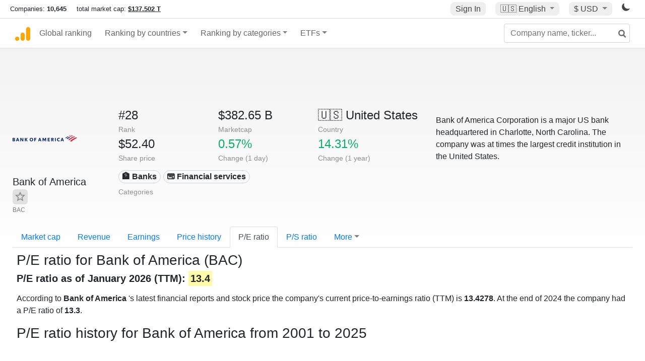

--- FILE ---
content_type: text/html; charset=UTF-8
request_url: https://companiesmarketcap.com/bank-of-america/pe-ratio/
body_size: 12173
content:
<!DOCTYPE html>
<html lang="en-US">
<head>
<title>Bank of America  (BAC) - P/E ratio</title>
<meta charset="utf-8"/>
<link rel="shortcut icon" href="https://companiesmarketcap.com/favicon.ico" type="image/x-icon">
<link rel="apple-touch-icon" sizes="57x57" href="/img/icons/apple-icon-57x57.png">
<link rel="apple-touch-icon" sizes="60x60" href="/img/icons/apple-icon-60x60.png">
<link rel="apple-touch-icon" sizes="72x72" href="/img/icons/apple-icon-72x72.png">
<link rel="apple-touch-icon" sizes="76x76" href="/img/icons/apple-icon-76x76.png">
<link rel="apple-touch-icon" sizes="114x114" href="/img/icons/apple-icon-114x114.png">
<link rel="apple-touch-icon" sizes="120x120" href="/img/icons/apple-icon-120x120.png">
<link rel="apple-touch-icon" sizes="144x144" href="/img/icons/apple-icon-144x144.png">
<link rel="apple-touch-icon" sizes="152x152" href="/img/icons/apple-icon-152x152.png">
<link rel="apple-touch-icon" sizes="180x180" href="/img/icons/apple-icon-180x180.png">
<link rel="icon" type="image/png" sizes="192x192" href="/img/icons/android-icon-192x192.png">
<link rel="icon" type="image/png" sizes="32x32" href="/img/icons/favicon-32x32.png">
<link rel="icon" type="image/png" sizes="96x96" href="/img/icons/favicon-96x96.png">
<link rel="icon" type="image/png" sizes="16x16" href="/img/icons/favicon-16x16.png">
<link rel="manifest" href="/img/icons/manifest.json">
<link rel="alternate" hreflang="de" href="https://companiesmarketcap.com/de/bank-of-america/kgv/" />
<link rel="alternate" hreflang="fr" href="https://companiesmarketcap.com/fr/bank-of-america/ratio-cb/" />
<link rel="alternate" hreflang="en-US" href="https://companiesmarketcap.com/bank-of-america/eps/" />
<link rel="alternate" hreflang="en-IE" href="https://companiesmarketcap.com/eur/bank-of-america/eps/" />
<link rel="alternate" hreflang="en-IN" href="https://companiesmarketcap.com/inr/bank-of-america/eps/" />
<link rel="alternate" hreflang="en-GB" href="https://companiesmarketcap.com/gbp/bank-of-america/eps/" />
<link rel="alternate" hreflang="en-CA" href="https://companiesmarketcap.com/cad/bank-of-america/eps/" />
<link rel="alternate" hreflang="en-AU" href="https://companiesmarketcap.com/aud/bank-of-america/eps/" />
<link rel="alternate" hreflang="en-NZ" href="https://companiesmarketcap.com/nzd/bank-of-america/eps/" />
<link rel="alternate" hreflang="en-HK" href="https://companiesmarketcap.com/hkd/bank-of-america/eps/" />
<link rel="alternate" hreflang="en-SG" href="https://companiesmarketcap.com/sgd/bank-of-america/eps/" />
<link rel="canonical" href="https://companiesmarketcap.com/bank-of-america/pe-ratio/" />
<meta property="og:url" content="https://companiesmarketcap.com/bank-of-america/pe-ratio/" />
<meta name="robots" content="INDEX,FOLLOW" />
<meta name="msapplication-TileColor" content="#ffffff">
<meta name="msapplication-TileImage" content="/img/icons/ms-icon-144x144.png">
<meta name="theme-color" content="#ffffff">
<meta name="viewport" content="width=device-width, initial-scale=1.0">
<meta http-equiv="content-language" content="en-US">
<meta property="og:title" content="Bank of America  (BAC) - P/E ratio"><meta property="og:type" content="website" />
<meta property="og:description" content="Current and historical P/E ratio charts for Bank of America ">
<meta property="og:image" content="https://companiesmarketcap.com/logo.png">
<meta name="description" content="Current and historical P/E ratio charts for Bank of America ">
<link rel="stylesheet" type="text/css" href="/bt-replacement.css?v=9">
<link rel="stylesheet" type="text/css" href="/css/style.css?v=343">
<script>
current_locale = "usd";
current_locale_path = "";

current_marketcap_path = "marketcap";
</script>

<script async src="https://cdn.fuseplatform.net/publift/tags/2/3432/fuse.js"></script></head>
<body class="cmkt" id="cmkt">

<div class="row site-header-row">
    <div class="site-header">
        <span style="display: inline-flex; margin-top: 2px;">
                <span class="max-width-720px-hidden">
                        Companies: <span class="font-weight-bold">10,645</span> &nbsp;&nbsp;&nbsp;
                        total market cap: <span class="font-weight-bold"><a class="total-mcap-link" href="/total-marketcap/">$137.502 T</a></span>
                </span>
        </span>
        <div class="header-actions">
                                        <a class="header-button sign-in-button sign-in" href="#">Sign In</a>
                                

                <div class="dropdown currency-dropdown">
                        <a href="#" class="header-button dropdown-toggle" id="languageDropdown" data-toggle="dropdown" aria-haspopup="true" aria-expanded="false">
                        🇺🇸 <span class="responsive-shown-inline">EN</span><span class="responsive-hidden">English</span>                        </a>
                        <div class="dropdown-menu currency-menu" aria-labelledby="languageDropdown">
                                <a class="dropdown-item" onclick="document.cookie = 'pref_language=DE;  max-age=91536000000; path=/;';" href="/de/bank-of-america/kgv/">🇩🇪 Deutsch</a><a class="dropdown-item" onclick="document.cookie = 'pref_language=FR;  max-age=91536000000; path=/;';" href="/fr/bank-of-america/ratio-cb/">🇫🇷 Français</a>                        </div>
                </div>

                <div class="dropdown currency-dropdown">
                        <a href="#" class="header-button dropdown-toggle" id="currencyDropdown" data-toggle="dropdown" aria-haspopup="true" aria-expanded="false">
                        $ USD                        </a>
                        <div class="dropdown-menu currency-menu" aria-labelledby="currencyDropdown">
                                <a class="dropdown-item" onclick="document.cookie = 'pref_currency=EUR;  max-age=91536000000; path=/;';" href="/eur/bank-of-america/pe-ratio/"><span class="symbol">€</span><span class="currency-code">EUR</span><span class="currency-flag">🇪🇺</span></a><a class="dropdown-item" onclick="document.cookie = 'pref_currency=INR;  max-age=91536000000; path=/;';" href="/inr/bank-of-america/pe-ratio/"><span class="symbol">₹</span><span class="currency-code">INR</span><span class="currency-flag">🇮🇳</span></a><a class="dropdown-item" onclick="document.cookie = 'pref_currency=GBP;  max-age=91536000000; path=/;';" href="/gbp/bank-of-america/pe-ratio/"><span class="symbol">£</span><span class="currency-code">GBP</span><span class="currency-flag">🇬🇧</span></a><a class="dropdown-item" onclick="document.cookie = 'pref_currency=CAD;  max-age=91536000000; path=/;';" href="/cad/bank-of-america/pe-ratio/"><span class="symbol">$</span><span class="currency-code">CAD</span><span class="currency-flag">🇨🇦</span></a><a class="dropdown-item" onclick="document.cookie = 'pref_currency=AUD;  max-age=91536000000; path=/;';" href="/aud/bank-of-america/pe-ratio/"><span class="symbol">$</span><span class="currency-code">AUD</span><span class="currency-flag">🇦🇺</span></a><a class="dropdown-item" onclick="document.cookie = 'pref_currency=NZD;  max-age=91536000000; path=/;';" href="/nzd/bank-of-america/pe-ratio/"><span class="symbol">$</span><span class="currency-code">NZD</span><span class="currency-flag">🇳🇿</span></a><a class="dropdown-item" onclick="document.cookie = 'pref_currency=HKD;  max-age=91536000000; path=/;';" href="/hkd/bank-of-america/pe-ratio/"><span class="symbol">$</span><span class="currency-code">HKD</span><span class="currency-flag">🇭🇰</span></a><a class="dropdown-item" onclick="document.cookie = 'pref_currency=SGD;  max-age=91536000000; path=/;';" href="/sgd/bank-of-america/pe-ratio/"><span class="symbol">$</span><span class="currency-code">SGD</span><span class="currency-flag">🇸🇬</span></a>                        </div>
                </div>
		
                

		<a href="#" class="dark-hidden" id="light-off-btn" title="change to dark mode">
			<svg xmlns="http://www.w3.org/2000/svg" viewBox="0 70 1000 1000" width="16" height="16">
				<path d="M525.3,989.5C241.2,989.5,10,758.3,10,474.1c0-196.8,109.6-373.6,285.9-461.4c7.9-3.9,17.5-2.4,23.7,3.8c6.2,6.2,7.9,15.8,4,23.7c-32.2,65.4-48.5,135.7-48.5,208.9c0,261.4,212.7,474.1,474.1,474.1c74,0,145-16.7,211-49.5c7.9-3.9,17.5-2.4,23.7,3.8c6.3,6.3,7.9,15.8,3.9,23.7C900.5,879,723.3,989.5,525.3,989.5z"></path>
			</svg>
		</a>
		<a href="#" class="dark-shown" id="light-on-btn" title="change to light mode">
			<svg xmlns="http://www.w3.org/2000/svg" viewBox="10 10 220 220" width="16" height="16">
				<path d="M120,189.697c-38.492,0-69.696-31.205-69.696-69.697S81.508,50.303,120,50.303c38.494,0,69.699,31.205,69.699,69.697 S158.494,189.697,120,189.697z M203.975,140L240,120l-36.025-20V140z M36.025,100L0,120l36.025,20V100z M120,240l20-36.025h-40 L120,240z M120,0l-20,36.025h40L120,0z M46.481,165.238l-11.333,39.615l39.616-11.33L46.481,165.238z M165.238,46.477l28.283,28.285 l11.332-39.613L165.238,46.477z M35.148,35.148L46.48,74.762l28.283-28.285L35.148,35.148z M165.238,193.523l39.615,11.33 l-11.332-39.615L165.238,193.523z"/>
			</svg>
		</a>
        </div>
    </div>
</div>
<nav class="navbar nav-bar-companiesmarketcap navbar-expand-lg navbar-light">
  <div class="navbar-collapse-container">
  <button class="navbar-toggler" type="button" data-toggle="collapse" data-target="#navbarSupportedContent" aria-controls="navbarSupportedContent" aria-expanded="false" aria-label="Toggle navigation">
    <span class="navbar-toggler-icon"></span>
  </button>

    <form class="search-form form-inline">
      <input id="search-input" class="form-control search-input" type="search" placeholder="Company name, ticker..." aria-label="Company name, ticker..." autocomplete="off">
      <button onclick="return false;" class="btn-search" type="submit" disabled=""><svg xmlns="http://www.w3.org/2000/svg" viewBox="0 0 14 14" width="18" height="18"><g stroke-width="2" stroke="#6c6c6c" fill="none"><path d="M11.29 11.71l-4-4"></path><circle cx="5" cy="5" r="4"></circle></g></svg></button>
      <div id="typeahead-search-results" class="typeahead-search-results"></div>
    </form>

  <div class="collapse navbar-collapse" id="navbarSupportedContent">

    <a href="/" title="CompaniesMarketCap.com - companies ranked by market capitalization" class="responsive-hidden">
	<div class="companiesmarketcap-logo"></div>
    </a>
    <ul class="navbar-nav">
      <li class="nav-item">
        <a class="nav-link nav-link-companiesmarketcap" href="/">Global ranking</a>
      </li>
      <li class="nav-item dropdown megamenu-li">
       <a class="nav-link nav-link-companiesmarketcap dropdown-toggle" href="#" id="dropdown-countries" data-toggle="dropdown" aria-haspopup="true" aria-expanded="false">Ranking by countries</a>
       <div class="dropdown-menu megamenu" aria-labelledby="dropdown-countries">
        <div class="row">
         <div class="col-sm-6 col-lg-3">
          <h5>America</h5>
          <a class="dropdown-item" href="/usa/largest-companies-in-the-usa-by-market-cap/">🇺🇸 United States</a>
          <a class="dropdown-item" href="/canada/largest-companies-in-canada-by-market-cap/">🇨🇦 Canada</a>
          <a class="dropdown-item" href="/mexico/largest-companies-in-mexico-by-market-cap/">🇲🇽 Mexico</a>
          <a class="dropdown-item" href="/brazil/largest-companies-in-brazil-by-market-cap/">🇧🇷 Brazil</a>
          <a class="dropdown-item" href="/chile/largest-companies-in-chile-by-market-cap/">🇨🇱 Chile</a>
         </div>
         <div class="col-sm-6 col-lg-3 border-left">
          <h5>Europe</h5>
          <a class="dropdown-item" href="/european-union/largest-companies-in-the-eu-by-market-cap/">🇪🇺 European Union</a>
          <a class="dropdown-item" href="/germany/largest-companies-in-germany-by-market-cap/">🇩🇪 Germany</a>
          <a class="dropdown-item" href="/united-kingdom/largest-companies-in-the-uk-by-market-cap/">🇬🇧 United Kingdom</a>
          <a class="dropdown-item" href="/france/largest-companies-in-france-by-market-cap/">🇫🇷 France</a>
          <a class="dropdown-item" href="/spain/largest-companies-in-spain-by-market-cap/">🇪🇸 Spain</a>
          <a class="dropdown-item" href="/netherlands/largest-companies-in-the-netherlands-by-market-cap/">🇳🇱 Netherlands</a>
          <a class="dropdown-item" href="/sweden/largest-companies-in-sweden-by-market-cap/">🇸🇪 Sweden</a>
          <a class="dropdown-item" href="/italy/largest-companies-in-italy-by-market-cap/">🇮🇹 Italy</a>
          <a class="dropdown-item" href="/switzerland/largest-companies-in-switzerland-by-market-cap/">🇨🇭 Switzerland</a>
          <a class="dropdown-item" href="/poland/largest-companies-in-poland-by-market-cap/">🇵🇱 Poland</a>
          <a class="dropdown-item" href="/finland/largest-companies-in-finland-by-market-cap/">🇫🇮 Finland</a>
         </div>
         <div class="col-sm-6 col-lg-3 border-left">
          <h5>Asia</h5>
          <a class="dropdown-item" href="/china/largest-companies-in-china-by-market-cap/">🇨🇳 China</a>
          <a class="dropdown-item" href="/japan/largest-companies-in-japan-by-market-cap/">🇯🇵 Japan</a>
          <a class="dropdown-item" href="/south-korea/largest-companies-in-south-korea-by-market-cap/">🇰🇷 South Korea</a>
          <a class="dropdown-item" href="/hong-kong/largest-companies-in-hong-kong-by-market-cap/">🇭🇰 Hong Kong</a>
          <a class="dropdown-item" href="/singapore/largest-companies-in-singapore-by-market-cap/">🇸🇬 Singapore</a>
          <a class="dropdown-item" href="/indonesia/largest-companies-in-indonesia-by-market-cap/">🇮🇩 Indonesia</a>
          <a class="dropdown-item" href="/india/largest-companies-in-india-by-market-cap/">🇮🇳 India</a>
          <a class="dropdown-item" href="/malaysia/largest-companies-in-malaysia-by-market-cap/">🇲🇾 Malaysia</a>
          <a class="dropdown-item" href="/taiwan/largest-companies-in-taiwan-by-market-cap/">🇹🇼 Taiwan</a>
          <a class="dropdown-item" href="/thailand/largest-companies-in-thailand-by-market-cap/">🇹🇭 Thailand</a>
          <a class="dropdown-item" href="/vietnam/largest-companies-in-vietnam-by-market-cap/">🇻🇳 Vietnam</a>

         </div>
         <div class="col-sm-6 col-lg-3 border-left">
          <h5>Others</h5>
          <a class="dropdown-item" href="/australia/largest-companies-in-australia-by-market-cap/">🇦🇺 Australia</a>
          <a class="dropdown-item" href="/new-zealand/largest-companies-in-new-zealand-by-market-cap/">🇳🇿 New Zealand</a>
          <a class="dropdown-item" href="/israel/largest-companies-in-israel-by-market-cap/">🇮🇱 Israel</a>
          <a class="dropdown-item" href="/saudi-arabia/largest-companies-in-saudi-arabia-by-market-cap/">🇸🇦 Saudi Arabia</a>
          <a class="dropdown-item" href="/turkey/largest-companies-in-turkey-by-market-cap/">🇹🇷 Turkey</a>
          <a class="dropdown-item" href="/russia/largest-companies-in-russia-by-market-cap/">🇷🇺 Russia</a>
          <a class="dropdown-item" href="/south-africa/largest-companies-in-south-africa-by-market-cap/">🇿🇦 South Africa</a>
          <a class="dropdown-item" href="/all-countries/"><strong>&#x3E;&#x3E; All Countries</strong></a>
         </div>
        </div>
       </div>
      </li>
      <li class="nav-item dropdown megamenu-li">
       <a class="nav-link nav-link-companiesmarketcap dropdown-toggle" href="#" id="dropdown-categories" data-toggle="dropdown" aria-haspopup="true" aria-expanded="false">Ranking by categories</a>
       <div class="dropdown-menu megamenu" aria-labelledby="dropdown-categories">
        <div class="row">
         <div class="col-sm-6 col-lg-3">
          <a class="dropdown-item" href="/assets-by-market-cap/">🏆 All assets by Market Cap</a>
          <a class="dropdown-item" href="/automakers/largest-automakers-by-market-cap/">🚗 Automakers</a>
          <a class="dropdown-item" href="/airlines/largest-airlines-by-market-cap/">✈️  Airlines</a>
          <a class="dropdown-item" href="/airports/largest-airport-operating-companies-by-market-cap/">🛫 Airports</a>
          <a class="dropdown-item" href="/aircraft-manufacturers/largest-aircraft-manufacturers-by-market-cap/">✈️  Aircraft manufacturers</a>
          <a class="dropdown-item" href="/banks/largest-banks-by-market-cap/">🏦 Banks</a>
          <a class="dropdown-item" href="/hotels/largest-hotel-companies-by-market-cap/">🏨 Hotels</a>
          <a class="dropdown-item" href="/pharmaceuticals/largest-pharmaceutical-companies-by-market-cap/">💊 Pharmaceuticals</a>
          <a class="dropdown-item" href="/e-commerce/largest-e-commerce-companies-by-market-cap/">🛒 E-Commerce</a>
          <a class="dropdown-item" href="/healthcare/largest-healthcare-companies-by-market-cap/">⚕️ Healthcare</a>
         </div>
         <div class="col-sm-6 col-lg-3 border-left">
          <a class="dropdown-item" href="/delivery-services/largest-delivery-companies-by-market-cap/">📦 Courier services</a>
          <a class="dropdown-item" href="/media-press/largest-media-and-press-companies-by-market-cap/">📰 Media/Press</a>
          <a class="dropdown-item" href="/alcoholic-beverages/largest-alcoholic-beverage-companies-by-market-cap/">🍷 Alcoholic beverages</a>
          <a class="dropdown-item" href="/beverages/largest-beverage-companies-by-market-cap/">🥤 Beverages</a>
          <a class="dropdown-item" href="/clothing/largest-clothing-companies-by-market-cap/">👚 Clothing</a>
          <a class="dropdown-item" href="/mining/largest-mining-companies-by-market-cap/">⛏️ Mining</a>
          <a class="dropdown-item" href="/railways/largest-railways-companies-by-market-cap/">🚂 Railways</a>
          <a class="dropdown-item" href="/insurance/largest-insurance-companies-by-market-cap/">🏦 Insurance</a>
          <a class="dropdown-item" href="/real-estate/largest-real-estate-companies-by-market-cap/">🏠 Real estate</a>
         </div>
         <div class="col-sm-6 col-lg-3 border-left">
          <a class="dropdown-item" href="/ports/largest-port-operating-companies-by-market-cap/">⚓ Ports</a>
          <a class="dropdown-item" href="/professional-services/largest-professional-service-companies-by-market-cap/">💼 Professional services</a>
          <a class="dropdown-item" href="/food/largest-food-companies-by-market-cap/">🍴 Food</a>
          <a class="dropdown-item" href="/restaurant-chains/largest-restaurant-chain-companies-by-market-cap/">🍔 Restaurant chains</a>
          <a class="dropdown-item" href="/software/largest-software-companies-by-market-cap/">‍💻 Software</a>
          <a class="dropdown-item" href="/semiconductors/largest-semiconductor-companies-by-market-cap/">📟 Semiconductors</a>
          <a class="dropdown-item" href="/tobacco/largest-tobacco-companies-by-market-cap/"> 🚬 Tobacco</a>
          <a class="dropdown-item" href="/financial-services/largest-financial-service-companies-by-market-cap/">💳 Financial services</a>
          <a class="dropdown-item" href="/oil-gas/largest-oil-and-gas-companies-by-market-cap/">🛢 Oil&amp;Gas</a>
          <a class="dropdown-item" href="/electricity/largest-electricity-companies-by-market-cap/">🔋 Electricity</a>
         </div>
         <div class="col-sm-6 col-lg-3 border-left">
          <a class="dropdown-item" href="/chemicals/largest-chemical-companies-by-market-cap/">🧪 Chemicals</a>
          <a class="dropdown-item" href="/investment/largest-investment-companies-by-market-cap/">💰 Investment</a>
          <a class="dropdown-item" href="/telecommunication/largest-telecommunication-companies-by-market-cap/">📡 Telecommunication</a>
          <a class="dropdown-item" href="/retail/largest-retail-companies-by-market-cap/">🛍️ Retail</a>
          <a class="dropdown-item" href="/internet/largest-internet-companies-by-market-cap/">🖥️ Internet</a>
          <a class="dropdown-item" href="/construction/largest-construction-companies-by-market-cap/">🏗 Construction</a>
          <a class="dropdown-item" href="/video-games/largest-video-game-companies-by-market-cap/">🎮 Video Game</a>
          <a class="dropdown-item" href="/tech/largest-tech-companies-by-market-cap/">💻 Tech</a>
          <a class="dropdown-item" href="/artificial-intelligence/largest-ai-companies-by-marketcap/">🦾 AI</a>
          <a class="dropdown-item" href="/all-categories/"><strong>&#x3E;&#x3E; All Categories</strong></a>
         </div>
      </div>
      </div>
    </li>

      <li class="nav-item dropdown megamenu-li">
       <a class="nav-link nav-link-companiesmarketcap dropdown-toggle" href="#" id="dropdown-categories" data-toggle="dropdown" aria-haspopup="true" aria-expanded="false">ETFs</a>
       <div class="dropdown-menu megamenu" aria-labelledby="dropdown-categories">
        <div class="row">
         <div class="col-sm-6 col-lg-3">
          <a class="dropdown-item" href="/etfs/largest-etfs-by-marketcap/">🏆 All ETFs</a>
          <a class="dropdown-item" href="/bond-etfs/largest-bond-etfs-by-marketcap/">🏛️ Bond ETFs</a>
          <a class="dropdown-item" href="/dividend-and-income-etfs/largest-dividend-etfs-by-marketcap/">％ Dividend ETFs</a>
          <a class="dropdown-item" href="/bitcoin-etfs/largest-bitcoin-etfs-by-marketcap/">₿ Bitcoin ETFs</a>
          <a class="dropdown-item" href="/ethereum-etfs/largest-ethereum-etfs-by-marketcap/">♢ Ethereum ETFs</a>
          <a class="dropdown-item" href="/cryptocurrency-etfs/largest-crypto-etfs-by-marketcap/">🪙 Crypto Currency ETFs</a>

          <a class="dropdown-item" href="/gold-etfs/largest-gold-etfs-by-marketcap/">🥇 Gold ETFs &amp; ETCs</a>
          <a class="dropdown-item" href="/silver-etfs/largest-silver-etfs-by-marketcap/">🥈 Silver ETFs &amp; ETCs</a>
          <a class="dropdown-item" href="/oil-etfs/largest-oil-etfs-by-marketcap/">🛢️ Oil ETFs &amp; ETCs</a>
          <a class="dropdown-item" href="/commodities-etfs/largest-commodities-etfs-by-marketcap/">🌽 Commodities ETFs &amp; ETNs</a>

          <a class="dropdown-item" href="/emerging-markets-etfs/largest-emerging-markets-etfs-by-marketcap/">📈 Emerging Markets ETFs</a>
          <a class="dropdown-item" href="/small-cap-etfs/largest-small-cap-etfs-by-marketcap/">📉 Small-Cap ETFs</a>
          <a class="dropdown-item" href="/low-volatility-etfs/largest-low-volatility-etfs-by-marketcap/">🛟 Low volatility ETFs</a>
          <a class="dropdown-item" href="/inverse-etfs/largest-inverse-etfs-by-marketcap/">🔄 Inverse/Bear ETFs</a>
          <a class="dropdown-item" href="/leveraged-etfs/largest-leveraged-etfs-by-marketcap/">⬆️ Leveraged ETFs</a>
         </div>
         <div class="col-sm-6 col-lg-3 border-left">
          <a class="dropdown-item" href="/global-etfs/largest-global-etfs-by-marketcap/">🌎 Global/World ETFs</a>
          <a class="dropdown-item" href="/usa-etfs/largest-us-etfs-by-marketcap/">🇺🇸 USA ETFs</a>
          <a class="dropdown-item" href="/sp500-etfs/largest-sp500-etfs-by-marketcap/">🇺🇸 S&amp;P 500 ETFs</a>
          <a class="dropdown-item" href="/dow-jones-etfs/largest-dow-jones-etfs-by-marketcap/">🇺🇸 Dow Jones ETFs</a>
          <a class="dropdown-item" href="/europe-etfs/largest-europe-etfs-by-marketcap/">🇪🇺 Europe ETFs</a>
          <a class="dropdown-item" href="/china-etfs/largest-china-etfs-by-marketcap/">🇨🇳 China ETFs</a>
          <a class="dropdown-item" href="/japan-etfs/largest-japan-etfs-by-marketcap/">🇯🇵 Japan ETFs</a>
          <a class="dropdown-item" href="/india-etfs/largest-india-etfs-by-marketcap/">🇮🇳 India ETFs</a>
          <a class="dropdown-item" href="/united-kingdom-etfs/largest-uk-etfs-by-marketcap/">🇬🇧 UK ETFs</a>
          <a class="dropdown-item" href="/germany-etfs/largest-germany-etfs-by-marketcap/">🇩🇪 Germany ETFs</a>
          <a class="dropdown-item" href="/france-etfs/largest-france-etfs-by-marketcap/">🇫🇷 France ETFs</a>
         </div>
         <div class="col-sm-6 col-lg-3 border-left">
          <a class="dropdown-item" href="/mining-etfs/largest-mining-etfs-by-marketcap/">⛏️ Mining ETFs</a>
          <a class="dropdown-item" href="/gold-mining-etfs/largest-gold-mining-etfs-by-marketcap/">⛏️ Gold Mining ETFs</a>
          <a class="dropdown-item" href="/silver-mining-etfs/largest-silver-mining-etfs-by-marketcap/">⛏️ Silver Mining ETFs</a>
          <a class="dropdown-item" href="/biotech-etfs/largest-biotech-etfs-by-marketcap/">🧬 Biotech ETFs</a>
          <a class="dropdown-item" href="/tech-etfs/largest-tech-etfs-by-marketcap/">👩‍💻 Tech ETFs</a>
          <a class="dropdown-item" href="/real-estate-etfs/largest-real-estate-etfs-by-marketcap/">🏠 Real Estate ETFs</a>
          <a class="dropdown-item" href="/healthcare-etfs/largest-healthcare-etfs-by-marketcap/">⚕️ Healthcare ETFs</a>
          <a class="dropdown-item" href="/energy-etfs/largest-energy-etfs-by-marketcap/">⚡ Energy ETFs</a>
          <a class="dropdown-item" href="/renewable-energy-etfs/largest-clean-energy-etfs-by-marketcap/">🌞 Renewable Energy ETFs</a>
          <a class="dropdown-item" href="/insurance-etfs/largest-insurance-etfs-by-marketcap/">🛡️ Insurance ETFs</a>
          <a class="dropdown-item" href="/water-etfs/largest-water-etfs-by-marketcap/">🚰 Water ETFs</a>
          <a class="dropdown-item" href="/food-and-beverage-etfs/largest-food-and-beverage-etfs-by-marketcap/">🍴 Food &amp; Beverage ETFs</a>
          <a class="dropdown-item" href="/socially-responsible-etfs/largest-socially-responsible-etfs-by-marketcap/">🌱 Socially Responsible ETFs</a>

         </div>
         <div class="col-sm-6 col-lg-3 border-left">
            <a class="dropdown-item" href="/infrastructure-etfs/largest-infrastructure-etfs-by-marketcap/">🛣️ Infrastructure ETFs</a>
            <a class="dropdown-item" href="/innovation-etfs/largest-innovation-etfs-by-marketcap/">💡 Innovation ETFs</a>
            <a class="dropdown-item" href="/semiconductors-etfs/largest-semiconductors-etfs-by-marketcap/">📟 Semiconductors ETFs</a>
            <a class="dropdown-item" href="/aerospace-defense-etfs/largest-aerospace-and-defense-etfs-by-marketcap/">🚀 Aerospace &amp; Defense ETFs</a>
            <a class="dropdown-item" href="/cybersecurity-etfs/largest-cybersecurity-etfs-by-marketcap/">🔒 Cybersecurity ETFs</a>
            <a class="dropdown-item" href="/artificial-intelligence-etfs/largest-ai-etfs-by-marketcap/">🦾 Artificial Intelligence ETFs</a>
         </div>
      </li>
      <li class="nav-item dropdown megamenu-li max-width-650px-shown">
        <a class="nav-link nav-link-companiesmarketcap" href="/watchlist/"><img class="fav-icon dark-shown" alt="favorite icon" src="/img/fav.svg?v=3"><img class="fav-icon dark-hidden" alt="favorite icon" src="/img/fav4.svg?v=3"> Watchlist</a>
        <a class="nav-link nav-link-companiesmarketcap" href="/account/"><img class="account-icon dark-shown" alt="favorite icon" src="/img/account.svg?v=3"><img class="account-icon dark-hidden" alt="favorite icon" src="/img/account4.svg?v=3"> Account</a>
      </li>
    
    </ul>    </div>
  </div>
</nav>


<div align="center">
<div style="min-height:90px;"><div data-fuse="23022329499"></div> <div class="recoverub-container hidden"></div> </div></div>

<div class="table-container">
    <div class="row">
        <div class="col-lg-2">
	    <div class="company-logo-container">
		<img loading="lazy" class="company-profile-logo" title="Bank of America  Logo" alt="Bank of America  Logo" src="/img/company-logos/256/BAC.webp" data-img-path="/img/company-logos/256/BAC.webp" data-img-dark-path="/img/company-logos/256/BAC_BIG.D.webp">            </div>
            <div class="company-title-container">
	    	<div class="company-name ">Bank of America  <button class="fav-btn" href="#" data-type="company" data-id="13"><img alt="favorite icon" src="/img/fav3.svg?v3" data-id="13"></button>            </div>
            	<div class="company-code">BAC</div>
	    </div>
        </div>
        <div class="col-lg-6">
	    <div class="row">
		    <div class="info-box"><div class="line1">#28</div><div class="line2">Rank</div></div>
		    <div class="info-box"><div class="line1">$382.65 B</div><div class="line2">Marketcap</div></div>
		    <div class="info-box"><div class="line1"><a href="/usa/largest-companies-in-the-usa-by-market-cap/">🇺🇸<span class="responsive-hidden"> United States</span></a></div><div class="line2">Country</div></div>
	    </div>
	    <div class="row">
		    <div class="info-box"><div class="line1">$52.40</div><div class="line2">Share price</div></div>
		    <div class="info-box"><div class="line1"><span class="percentage-green">0.57%</span></div><div class="line2">Change (1 day)</div></div>
		    <div class="info-box"><div class="line1"><span class="percentage-green">14.31%</span></div><div class="line2">Change (1 year)</div></div>
	    </div>
<div class="info-box categories-box">
<div class="line1">
<a href="/banks/largest-banks-by-market-cap/" class="badge badge-light category-badge">🏦 Banks</a><a href="/financial-services/largest-financial-service-companies-by-market-cap/" class="badge badge-light category-badge">💳 Financial services</a></div>
<div class="line2">Categories</div>
</div>

        </div>

	        <div class="col-lg-4 company-description">
		<p>Bank of America Corporation is a major US bank headquartered in Charlotte, North Carolina. The company was at times the largest credit institution in the United States.</p>	</div>
	    </div>

    <ul class="profile-nav nav nav-tabs mt-4">
  <li class="nav-item">          <a class="nav-link" href="/bank-of-america/marketcap/">Market cap</a>  </li>  <li class="nav-item">          <a class="nav-link" href="/bank-of-america/revenue/">Revenue</a>  </li>  <li class="nav-item">          <a class="nav-link" href="/bank-of-america/earnings/">Earnings</a>  </li>  <li class="nav-item">          <a class="nav-link tab-medium-hide" href="/bank-of-america/stock-price-history/">Price history</a>  </li>  <li class="nav-item">          <a class="nav-link active" href="/bank-of-america/pe-ratio/">P/E ratio</a>  </li>  <li class="nav-item">          <a class="nav-link tab-medium-hide" href="/bank-of-america/ps-ratio/">P/S ratio</a>  </li>  <li class="nav-item dropdown position-relative">
    <a class="nav-link dropdown-toggle" data-toggle="dropdown" href="#" role="button" aria-haspopup="true" aria-expanded="false">More</a>
    <div class="dropdown-menu profile-dropdown">
        <a class="dropdown-item tab-medium-show" href="/bank-of-america/stock-price-history/">Price history</a>
<a class="dropdown-item tab-medium-show" href="/bank-of-america/ps-ratio/">P/S ratio</a>
<a class="dropdown-item" href="/bank-of-america/pb-ratio/">P/B ratio</a>
<a class="dropdown-item" href="/bank-of-america/operating-margin/">Operating margin</a>
<a class="dropdown-item" href="/bank-of-america/eps/">EPS</a>
<a class="dropdown-item" href="/bank-of-america/stock-splits/">Stock Splits</a>
<a class="dropdown-item" href="/bank-of-america/dividends/">Dividends</a>
<a class="dropdown-item" href="/bank-of-america/dividend-yield/">Dividend yield</a>
<a class="dropdown-item" href="/bank-of-america/shares-outstanding/">Shares outstanding</a>
<a class="dropdown-item" href="/bank-of-america/failure-to-deliver/">Fails to deliver</a>
<a class="dropdown-item" href="/bank-of-america/cost-to-borrow/">Cost to borrow</a>
<a class="dropdown-item" href="/bank-of-america/total-assets/">Total assets</a>
<a class="dropdown-item" href="/bank-of-america/total-liabilities/">Total liabilities</a>
<a class="dropdown-item" href="/bank-of-america/total-debt/">Total debt</a>
<a class="dropdown-item" href="/bank-of-america/cash-on-hand/">Cash on Hand</a>
<a class="dropdown-item" href="/bank-of-america/net-assets/">Net Assets</a>
<a class="dropdown-item" href="/bank-of-america/annual-reports-10k/">Annual Reports (10-K)</a>    </div>
  </li>
</ul>

    <div class="profile-container pt-3">

	<h1>P/E ratio for Bank of America  (BAC)</h1>
                	<h2><strong>P/E ratio as of January 2026 (TTM): <span class="background-ya">13.4</span></strong></h2>
        
	<p class="mt-2">

According to <strong>Bank of America </strong>'s latest financial reports and stock price the company's current price-to-earnings ratio (TTM) is <strong>13.4278</strong>.  At the end of 2024 the company had a P/E ratio of <strong>13.3</strong>. 	</p>
    <div>
        <h2 class="big">P/E ratio history for Bank of America  from 2001 to 2025</h2>
        <svg id="marketcapchart" class="companiesmarketcap-chart" height="550" width="100%" xmlns:svg="http://www.w3.org/2000/svg" xmlns="http://www.w3.org/2000/svg"></svg>
    </div>
    <div style="overflow-y: scroll;">

<div align="center" style="margin-bottom: 10px;margin-top: 10px;"><!-- GAM 71161633/JWSRV_companiesmarketcap/comp_incontent_1 -->
<div data-fuse="23022329508"></div></div>
	<h3>PE ratio at the end of each year</h3>
	    <table class="table" style="width:100%">
	        <thead>
	            <tr>
	                <th>Year</th>
                        <th>P/E ratio</th>
                        <th>Change</th>
                    </tr>
                </thead>
	        <tbody>
<tr><td>2024</td><td>13.3</td><td class="percentage-green">27.68%</td></tr><tr><td>2023</td><td>10.4</td><td class="percentage-green">8.21%</td></tr><tr><td>2022</td><td>9.62</td><td class="percentage-red">-14.54%</td></tr><tr><td>2021</td><td>11.3</td><td class="percentage-red">-21.24%</td></tr><tr><td>2020</td><td>14.3</td><td class="percentage-green">29.98%</td></tr><tr><td>2019</td><td>11.0</td><td class="percentage-green">39.35%</td></tr><tr><td>2018</td><td>7.89</td><td class="percentage-red">-48.04%</td></tr><tr><td>2017</td><td>15.2</td><td class="percentage-green">28.15%</td></tr><tr><td>2016</td><td>11.8</td><td class="percentage-green">25.52%</td></tr><tr><td>2015</td><td>9.44</td><td class="percentage-red">-74.21%</td></tr><tr><td>2014</td><td>36.6</td><td class="percentage-green">211.59%</td></tr><tr><td>2013</td><td>11.7</td><td class="percentage-red">-67.97%</td></tr><tr><td>2012</td><td>36.7</td><td class="percentage-red">-100%</td></tr><tr><td>2011</td><td>< -1000</td><td class="percentage-green">5.582684522465E+17%</td></tr><tr><td>2010</td><td>-28.2</td><td class="percentage-red">-78.39%</td></tr><tr><td>2009</td><td>-130</td><td class="percentage-red">-852.37%</td></tr><tr><td>2008</td><td>17.3</td><td></td></tr>                </tbody>
	    </table>

<div align="center" style="margin-bottom: 10px;margin-top: 10px;"><!-- GAM 71161633/JWSRV_companiesmarketcap/comp_incontent_1 -->
<div data-fuse="23022329508"></div></div><h3>P/E ratio for similar companies or competitors</h3><div style="overflow-y: scroll;">    <table class="table w-100">        <thead>                <tr>                    <th>Company</th>                        <th>P/E ratio</th>                        <th>P/E ratio <span class="responsive-hidden">difference</span><span class="responsive-shown">diff.</span></th>                        <th>Country</th>                    </tr>                </thead>                <tbody><tr><td class="name-td"><a href="/us-bancorp/pe-ratio/"><div class="float-left pt-1"><img loading="lazy" class="company-logo" alt="Bank of America  Logo" src="/img/company-logos/64/USB.webp" ></div><div class="name-div"><div class="company-name">U.S. Bancorp</div><div class="company-code"><span class="rank d-none"></span>USB</div></div></a></td><td>12.4</td><td><span class="percentage-red">-7.33%</span></td><td>🇺🇸 <span class="responsive-hidden">USA</span></td></tr><tr><td class="name-td"><a href="/citigroup/pe-ratio/"><div class="float-left pt-1"><img loading="lazy" class="company-logo" alt="Bank of America  Logo" src="/img/company-logos/64/C.webp" data-img-path="/img/company-logos/64/C.webp" data-img-dark-path="/img/company-logos/64/C.D.webp"></div><div class="name-div"><div class="company-name">Citigroup</div><div class="company-code"><span class="rank d-none"></span>C</div></div></a></td><td>15.9</td><td><span class="percentage-green"> 18.62%</span></td><td>🇺🇸 <span class="responsive-hidden">USA</span></td></tr><tr><td class="name-td"><a href="/wells-fargo/pe-ratio/"><div class="float-left pt-1"><img loading="lazy" class="company-logo" alt="Bank of America  Logo" src="/img/company-logos/64/WFC.webp" ></div><div class="name-div"><div class="company-name">Wells Fargo</div><div class="company-code"><span class="rank d-none"></span>WFC</div></div></a></td><td>13.7</td><td><span class="percentage-green"> 1.79%</span></td><td>🇺🇸 <span class="responsive-hidden">USA</span></td></tr><tr><td class="name-td"><a href="/jp-morgan-chase/pe-ratio/"><div class="float-left pt-1"><img loading="lazy" class="company-logo" alt="Bank of America  Logo" src="/img/company-logos/64/JPM.webp" data-img-path="/img/company-logos/64/JPM.webp" data-img-dark-path="/img/company-logos/64/JPM.D.webp"></div><div class="name-div"><div class="company-name">JPMorgan Chase</div><div class="company-code"><span class="rank d-none"></span>JPM</div></div></a></td><td>15.1</td><td><span class="percentage-green"> 12.45%</span></td><td>🇺🇸 <span class="responsive-hidden">USA</span></td></tr><tr><td class="name-td"><a href="/barclays/pe-ratio/"><div class="float-left pt-1"><img loading="lazy" class="company-logo" alt="Bank of America  Logo" src="/img/company-logos/64/BCS.webp" ></div><div class="name-div"><div class="company-name">Barclays</div><div class="company-code"><span class="rank d-none"></span>BCS</div></div></a></td><td>12.0</td><td><span class="percentage-red">-10.81%</span></td><td>🇬🇧 <span class="responsive-hidden">UK</span></td></tr><tr><td class="name-td"><a href="/trustmark/pe-ratio/"><div class="float-left pt-1"><img loading="lazy" class="company-logo" alt="Bank of America  Logo" src="/img/company-logos/64/TRMK.webp" data-img-path="/img/company-logos/64/TRMK.webp" data-img-dark-path="/img/company-logos/64/TRMK.D.webp"></div><div class="name-div"><div class="company-name">Trustmark</div><div class="company-code"><span class="rank d-none"></span>TRMK</div></div></a></td><td>11.0</td><td><span class="percentage-red">-17.82%</span></td><td>🇺🇸 <span class="responsive-hidden">USA</span></td></tr>            </tbody>    </table></div>
<h3>How to read a P/E ratio?</h3>

<p>
The Price/Earnings ratio measures the relationship between a company's stock price and its earnings per share. A <strong class="text-green">low but positive P/E ratio</strong> stands for a company that is generating high earnings compared to its current valuation and might be undervalued. A company with a <strong class="text-red">high negative (near 0) P/E ratio</strong> stands for a company that is generating heavy losses compared to its current valuation. </p>
<p>
Companies with a P/E ratio over 30 or a negative one are generaly seen as "growth stocks" meaning that investors typically expect the company to grow or to become profitable in the future.<br/> Companies with a positive P/E ratio bellow 10 are generally seen as "value stocks" meaning that the company is already very profitable and unlikely to strong growth in the future. </p>

        </div>
    </div>

<script src="/js/chart1.js?v=36"></script>
<script type="text/javascript">
data = [{"d":985996800,"v":6.137545314835913},{"d":993859200,"v":6.906966684253645},{"d":1001808000,"v":8.078331652982735},{"d":1017532800,"v":8.863061488359826},{"d":1025395200,"v":8.51188034846865},{"d":1033344000,"v":7.539016754965029},{"d":1049068800,"v":6.564750863080048},{"d":1056931200,"v":7.3136468448549365},{"d":1064880000,"v":6.756276669709578},{"d":1080691200,"v":7.7860744969701905},{"d":1088553600,"v":9.185953157078442},{"d":1096502400,"v":9.45246177807189},{"d":1112227200,"v":9.444163296673748},{"d":1120089600,"v":7.987834131994912},{"d":1128038400,"v":6.585757398374991},{"d":1143763200,"v":7.025684454502203},{"d":1151625600,"v":7.293586990460247},{"d":1159574400,"v":8.137152168188202},{"d":1175299200,"v":7.544896127835586},{"d":1183161600,"v":6.995312112276672},{"d":1191110400,"v":7.957269456651476},{"d":1206921600,"v":7.833406270056878},{"d":1214784000,"v":5.763665731851156},{"d":1222732800,"v":13.685669849828347},{"d":1230681600,"v":17.339732154967294},{"d":1238457600,"v":6.31650515965053},{"d":1246320000,"v":23.36004864085804},{"d":1254268800,"v":439.4359270731604},{"d":1262217600,"v":-130.4584185282389},{"d":1269993600,"v":-55.699558258056655},{"d":1277856000,"v":-37.39130020141602},{"d":1285804800,"v":-12.634848370964145},{"d":1293753600,"v":-28.192561381572002},{"d":1301529600,"v":-21.731080611546837},{"d":1309392000,"v":-5.170880742819912},{"d":1317340800,"v":-15.480572177517796},{"d":1325289600,"v":-1.5739017607354778e+17},{"d":1333152000,"v":-53.773975372314446},{"d":1341014400,"v":6.782693360981189},{"d":1348963200,"v":19.099490706985062},{"d":1356912000,"v":36.6645393371582},{"d":1364688000,"v":22.328121717586075},{"d":1372550400,"v":17.938802953352006},{"d":1380499200,"v":14.001000233185596},{"d":1388448000,"v":11.742303939092727},{"d":1396224000,"v":17.2510352315782},{"d":1404086400,"v":18.747941530667816},{"d":1412035200,"v":31.534489919972973},{"d":1419984000,"v":36.58841451009114},{"d":1427760000,"v":17.102513048383926},{"d":1435622400,"v":13.523606026526725},{"d":1443571200,"v":8.896080991055104},{"d":1451520000,"v":9.436109330919054},{"d":1459382400,"v":7.556653516045932},{"d":1467244800,"v":7.993345613832826},{"d":1475193600,"v":9.198298557199161},{"d":1483142400,"v":11.844512839722478},{"d":1490918400,"v":11.618485136660274},{"d":1498780800,"v":11.246903023023284},{"d":1506729600,"v":11.360900466506546},{"d":1514678400,"v":15.17840020450545},{"d":1522454400,"v":13.777052701174558},{"d":1530316800,"v":12.01298418383913},{"d":1538265600,"v":11.687653087009894},{"d":1546214400,"v":7.887358035681383},{"d":1553990400,"v":8.913325914096482},{"d":1561852800,"v":8.88000273368728},{"d":1569801600,"v":9.186026997809863},{"d":1577750400,"v":10.991348294045428},{"d":1585612800,"v":7.504500261685144},{"d":1593475200,"v":9.943317231677828},{"d":1601424000,"v":10.454623839434456},{"d":1609372800,"v":14.286450986508973},{"d":1617148800,"v":14.677044496697896},{"d":1625011200,"v":12.273902135179531},{"d":1632960000,"v":11.382664983279627},{"d":1640908800,"v":11.252511112138754},{"d":1648684800,"v":10.654497011525098},{"d":1656547200,"v":8.871911327290979},{"d":1664496000,"v":8.800223798781916},{"d":1672444800,"v":9.616522789001465},{"d":1680220800,"v":8.00764746294764},{"d":1688083200,"v":7.74893938299578},{"d":1696032000,"v":7.249035742289508},{"d":1703980800,"v":10.405793959094634},{"d":1711843200,"v":12.397162555015251},{"d":1719705600,"v":13.532015172446647},{"d":1727654400,"v":13.945204920048337},{"d":1735603200,"v":13.28564687875601},{"d":1743379200,"v":12.169927411374792},{"d":1751241600,"v":13.600651515012531},{"d":1759190400,"v":13.868279569892474},{"d":1767139200,"v":14.175257731958762},{"d":1769007888,"v":13.4278}];

var chart1 = new CmcChart();

chart1.formatCursorValue = function(val) {
	if(val < 10 && val > -10) {
		return Math.round(val*100)/100;
	} else {
		return Math.round(val*10)/10;
	}
	return val;
};
chart1.loadChart(document.getElementById('marketcapchart'), data);
</script>


</div>

<div align="center" style="margin-top: 10px;">
<!-- GAM 71161633/JWSRV_companiesmarketcap/home_incontent_4 -->
        <div data-fuse="23022329505"></div></div>

<div class="footer-container">
	<div class="footer-section">
		<div class="footer row">
			<div class="col-sm-6">
				<h4>What is the market capitalization of a company?</h4>
				<p>The market capitalization sometimes referred as Marketcap, is the value of a publicly listed company. <br/>
				In most cases it can be easily calculated by multiplying the share price with the amount of outstanding shares. </p>
				<h4>DISCLAIMER</h4>
                                <p>
                                CompaniesMarketCap is not associated in any way with CoinMarketCap.com<br/>
				Stock prices are delayed, the delay can range from a few minutes to several hours. <br/>
				Company logos are from the <a class="text-underline" href="https://companieslogo.com">CompaniesLogo.com logo database</a> and belong to their respective copyright holders. Companies Marketcap displays them for editorial purposes only. </p>
			</div>

			<div class="col-sm-6">
				<h4>Contact</h4>
                                For inquiries or if you want to report a problem write to <span class="contact-email">hel<span class="hidden">nospam</span>lo@8market<span class="hidden">(nospam)</span>cap.com</span>                                <br/>
				<br/>
				<h4>Links</h4>
				<p>- <a class="text-underline" href="/privacy/">Privacy policy</a></p>
				<p>- <a class="text-underline" href="/terms-of-service/">Terms and conditions</a></p>

                                <p class="social-media-icons"><a href="https://www.facebook.com/CompaniesMarketCap/" title="Companies Market Cap Facebook page">
<svg xmlns="http://www.w3.org/2000/svg" width="20" height="20" viewBox="0 0 155 155">
<path d="M89.584,155.139V84.378h23.742l3.562-27.585H89.584V39.184 c0-7.984,2.208-13.425,13.67-13.425l14.595-0.006V1.08C115.325,0.752,106.661,0,96.577,0C75.52,0,61.104,12.853,61.104,36.452 v20.341H37.29v27.585h23.814v70.761H89.584z"></path>
</svg></a>

<a href="https://twitter.com/CompaniesMarke1" title="Companies Market Cap Twitter account">
<svg xmlns="http://www.w3.org/2000/svg" width="20" height="20" viewBox="80 75 250 250"><rect fill="none" width="30" height="30"></rect><path d="M153.62,301.59c94.34,0,145.94-78.16,145.94-145.94,0-2.22,0-4.43-.15-6.63A104.36,104.36,0,0,0,325,122.47a102.38,102.38,0,0,1-29.46,8.07,51.47,51.47,0,0,0,22.55-28.37,102.79,102.79,0,0,1-32.57,12.45,51.34,51.34,0,0,0-87.41,46.78A145.62,145.62,0,0,1,92.4,107.81a51.33,51.33,0,0,0,15.88,68.47A50.91,50.91,0,0,1,85,169.86c0,.21,0,.43,0,.65a51.31,51.31,0,0,0,41.15,50.28,51.21,51.21,0,0,1-23.16.88,51.35,51.35,0,0,0,47.92,35.62,102.92,102.92,0,0,1-63.7,22A104.41,104.41,0,0,1,75,278.55a145.21,145.21,0,0,0,78.62,23"></path></svg></a>
</p>
                                <p>
                                &#169; 2025 CompaniesMarketcap.com
                                </p>
			</div>
		</div>
	</div>
</div>

<script src="/js/script.js?v=81"></script>
<div id="popup-container" class="popup-container hidden"></div>
<script src="/js/account.js?v22"></script><script src="/clever_ads.js"></script>
<script>

ubRecovered = false;
function recoveUB() {
        var xi = 0;
        if(!ubRecovered) {
                ubRecovered = true;
                document.querySelectorAll('.recoverub-container').forEach(recoverContainer => {
                        recoverContainer.classList.remove("hidden");

                        //const isMobile = /iPhone|iPad|iPod|Android/i.test(navigator.userAgent);
                        //const isMobile = true;
                                                // Use json_encode for safe embedding
                        recoverContainer.innerHTML = "<br\/>Ad<span class=\"responsive-hidden\">vertisement<\/span>: <a rel=\"sponsored nofollow\" class=\"text-underline\" href=\"\/gotopage\/companieslogo\">Get <strong>API access<\/strong> to the logos of Stocks and ETFs<\/a><br\/><br\/>";
                });
        }
}


var ub0802dwds = 1;
if(document.getElementById('Sssa9sanbOsnbq723')){
        ub0802dwds = 0;
} else {
        recoveUB();
}

(function detectUB(callback) {
  var flaggedURL = 'https://static.getclicky.com/js';

        var request = new Request(flaggedURL, {
        method: 'GET',
        mode: 'no-cors',
        });
        fetch(request)
        .then(function(response) {
        if (response.status === 200 ) {
                callback(false);
        }
        })
        .catch(function(error) {
                callback(true);
        });
        })(function(usingAdblock) {
                if(usingAdblock) {
                        ub0802dwds = 2;
                        recoveUB();
                        console.log('using adblock');
                }
        })

	function ae6dd7anadbac(siteID) {
		var uuid = '';
		try {
			if(localStorage.getItem("UUID-ae6dd7anadbac") == undefined) {
				localStorage.setItem("UUID-ae6dd7anadbac", window.crypto.randomUUID());
			}

			uuid = localStorage.getItem("UUID-ae6dd7anadbac");
		} catch(error) {}

		var timeOffset = '';
		try {
			timeOffset = new Date().getTimezoneOffset()
		} catch(error) {}

		var userLang = ''; 
		try {
			userLang = navigator.language || navigator.userLanguage; 
		} catch(error) {}

		var payload = {
			"siteID" : siteID,
			"uuid" : uuid,
			"referrer" : document.referrer,
			"url" : window.location.href,
			"screen_height": window.screen.height,
			"screen_width": window.screen.width,
			"timeOffset": timeOffset,
			"userLang": userLang,
			"blocker" : ub0802dwds
		};

		fetch("https://apewisdom.io/c/", {
			method: "POST",
			body: JSON.stringify(payload),
			headers: {
				"Content-type": "application/json; charset=UTF-8"
			}
		});
	}

	setTimeout("ae6dd7anadbac('CMC')", 625);
</script>
<!-- generation time: 0.0015909671783447 --></body>
</html>


--- FILE ---
content_type: text/html; charset=utf-8
request_url: https://www.google.com/recaptcha/api2/aframe
body_size: 266
content:
<!DOCTYPE HTML><html><head><meta http-equiv="content-type" content="text/html; charset=UTF-8"></head><body><script nonce="qS2h0-6A6Jf0oPQpLR-wnw">/** Anti-fraud and anti-abuse applications only. See google.com/recaptcha */ try{var clients={'sodar':'https://pagead2.googlesyndication.com/pagead/sodar?'};window.addEventListener("message",function(a){try{if(a.source===window.parent){var b=JSON.parse(a.data);var c=clients[b['id']];if(c){var d=document.createElement('img');d.src=c+b['params']+'&rc='+(localStorage.getItem("rc::a")?sessionStorage.getItem("rc::b"):"");window.document.body.appendChild(d);sessionStorage.setItem("rc::e",parseInt(sessionStorage.getItem("rc::e")||0)+1);localStorage.setItem("rc::h",'1769007893860');}}}catch(b){}});window.parent.postMessage("_grecaptcha_ready", "*");}catch(b){}</script></body></html>

--- FILE ---
content_type: text/plain
request_url: https://rtb.openx.net/openrtbb/prebidjs
body_size: -86
content:
{"id":"0ca46532-4e2f-4f45-be02-2188dba21f51","nbr":0}